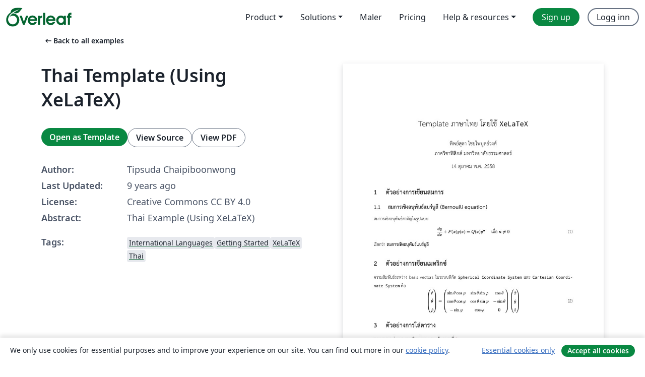

--- FILE ---
content_type: text/html; charset=utf-8
request_url: https://no.overleaf.com/latex/examples/thai-template-using-xelatex/jtykqfjdjhkb
body_size: 13121
content:
<!DOCTYPE html><html lang="no"><head><title translate="no">Thai Template (Using XeLaTeX) - Overleaf, Online LaTeX-redigeringsprogram</title><meta name="twitter:title" content="Thai Template (Using XeLaTeX)"><meta name="og:title" content="Thai Template (Using XeLaTeX)"><meta name="description" content="Thai Example (Using XeLaTeX)"><meta itemprop="description" content="Thai Example (Using XeLaTeX)"><meta itemprop="image" content="https://writelatex.s3.amazonaws.com/published_ver/5426.jpeg?X-Amz-Expires=14400&amp;X-Amz-Date=20260126T003719Z&amp;X-Amz-Algorithm=AWS4-HMAC-SHA256&amp;X-Amz-Credential=AKIAWJBOALPNFPV7PVH5/20260126/us-east-1/s3/aws4_request&amp;X-Amz-SignedHeaders=host&amp;X-Amz-Signature=2f1d82a307015a942679334922b359b805e93cb82b90ba8e61027d571fc95c77"><meta name="image" content="https://writelatex.s3.amazonaws.com/published_ver/5426.jpeg?X-Amz-Expires=14400&amp;X-Amz-Date=20260126T003719Z&amp;X-Amz-Algorithm=AWS4-HMAC-SHA256&amp;X-Amz-Credential=AKIAWJBOALPNFPV7PVH5/20260126/us-east-1/s3/aws4_request&amp;X-Amz-SignedHeaders=host&amp;X-Amz-Signature=2f1d82a307015a942679334922b359b805e93cb82b90ba8e61027d571fc95c77"><meta itemprop="name" content="Overleaf, the Online LaTeX Editor"><meta name="twitter:card" content="summary"><meta name="twitter:site" content="@overleaf"><meta name="twitter:description" content="An online LaTeX editor that’s easy to use. No installation, real-time collaboration, version control, hundreds of LaTeX templates, and more."><meta name="twitter:image" content="https://cdn.overleaf.com/img/ol-brand/overleaf_og_logo.png"><meta property="fb:app_id" content="400474170024644"><meta property="og:description" content="An online LaTeX editor that’s easy to use. No installation, real-time collaboration, version control, hundreds of LaTeX templates, and more."><meta property="og:image" content="https://cdn.overleaf.com/img/ol-brand/overleaf_og_logo.png"><meta property="og:type" content="website"><meta name="viewport" content="width=device-width, initial-scale=1.0, user-scalable=yes"><link rel="icon" sizes="32x32" href="https://cdn.overleaf.com/favicon-32x32.png"><link rel="icon" sizes="16x16" href="https://cdn.overleaf.com/favicon-16x16.png"><link rel="icon" href="https://cdn.overleaf.com/favicon.svg" type="image/svg+xml"><link rel="apple-touch-icon" href="https://cdn.overleaf.com/apple-touch-icon.png"><link rel="mask-icon" href="https://cdn.overleaf.com/mask-favicon.svg" color="#046530"><link rel="canonical" href="https://no.overleaf.com/latex/examples/thai-template-using-xelatex/jtykqfjdjhkb"><link rel="manifest" href="https://cdn.overleaf.com/web.sitemanifest"><link rel="stylesheet" href="https://cdn.overleaf.com/stylesheets/main-style-e60ca8e7a5a537531624.css" id="main-stylesheet"><link rel="alternate" href="https://www.overleaf.com/latex/examples/thai-template-using-xelatex/jtykqfjdjhkb" hreflang="en"><link rel="alternate" href="https://cs.overleaf.com/latex/examples/thai-template-using-xelatex/jtykqfjdjhkb" hreflang="cs"><link rel="alternate" href="https://es.overleaf.com/latex/examples/thai-template-using-xelatex/jtykqfjdjhkb" hreflang="es"><link rel="alternate" href="https://pt.overleaf.com/latex/examples/thai-template-using-xelatex/jtykqfjdjhkb" hreflang="pt"><link rel="alternate" href="https://fr.overleaf.com/latex/examples/thai-template-using-xelatex/jtykqfjdjhkb" hreflang="fr"><link rel="alternate" href="https://de.overleaf.com/latex/examples/thai-template-using-xelatex/jtykqfjdjhkb" hreflang="de"><link rel="alternate" href="https://sv.overleaf.com/latex/examples/thai-template-using-xelatex/jtykqfjdjhkb" hreflang="sv"><link rel="alternate" href="https://tr.overleaf.com/latex/examples/thai-template-using-xelatex/jtykqfjdjhkb" hreflang="tr"><link rel="alternate" href="https://it.overleaf.com/latex/examples/thai-template-using-xelatex/jtykqfjdjhkb" hreflang="it"><link rel="alternate" href="https://cn.overleaf.com/latex/examples/thai-template-using-xelatex/jtykqfjdjhkb" hreflang="zh-CN"><link rel="alternate" href="https://no.overleaf.com/latex/examples/thai-template-using-xelatex/jtykqfjdjhkb" hreflang="no"><link rel="alternate" href="https://ru.overleaf.com/latex/examples/thai-template-using-xelatex/jtykqfjdjhkb" hreflang="ru"><link rel="alternate" href="https://da.overleaf.com/latex/examples/thai-template-using-xelatex/jtykqfjdjhkb" hreflang="da"><link rel="alternate" href="https://ko.overleaf.com/latex/examples/thai-template-using-xelatex/jtykqfjdjhkb" hreflang="ko"><link rel="alternate" href="https://ja.overleaf.com/latex/examples/thai-template-using-xelatex/jtykqfjdjhkb" hreflang="ja"><link rel="preload" href="https://cdn.overleaf.com/js/no-json-41719680ba6a0303a084.js" as="script" nonce="OwOXKgo11eHBDn//mpTdew=="><script type="text/javascript" nonce="OwOXKgo11eHBDn//mpTdew==" id="ga-loader" data-ga-token="UA-112092690-1" data-ga-token-v4="G-RV4YBCCCWJ" data-cookie-domain=".overleaf.com" data-session-analytics-id="fdca61cd-f2b7-4893-947c-634ef906a351">var gaSettings = document.querySelector('#ga-loader').dataset;
var gaid = gaSettings.gaTokenV4;
var gaToken = gaSettings.gaToken;
var cookieDomain = gaSettings.cookieDomain;
var sessionAnalyticsId = gaSettings.sessionAnalyticsId;
if(gaid) {
    var additionalGaConfig = sessionAnalyticsId ? { 'user_id': sessionAnalyticsId } : {};
    window.dataLayer = window.dataLayer || [];
    function gtag(){
        dataLayer.push(arguments);
    }
    gtag('js', new Date());
    gtag('config', gaid, { 'anonymize_ip': true, ...additionalGaConfig });
}
if (gaToken) {
    window.ga = window.ga || function () {
        (window.ga.q = window.ga.q || []).push(arguments);
    }, window.ga.l = 1 * new Date();
}
var loadGA = window.olLoadGA = function() {
    if (gaid) {
        var s = document.createElement('script');
        s.setAttribute('async', 'async');
        s.setAttribute('src', 'https://www.googletagmanager.com/gtag/js?id=' + gaid);
        document.querySelector('head').append(s);
    } 
    if (gaToken) {
        (function(i,s,o,g,r,a,m){i['GoogleAnalyticsObject']=r;i[r]=i[r]||function(){
        (i[r].q=i[r].q||[]).push(arguments)},i[r].l=1*new Date();a=s.createElement(o),
        m=s.getElementsByTagName(o)[0];a.async=1;a.src=g;m.parentNode.insertBefore(a,m)
        })(window,document,'script','//www.google-analytics.com/analytics.js','ga');
        ga('create', gaToken, cookieDomain.replace(/^\./, ""));
        ga('set', 'anonymizeIp', true);
        if (sessionAnalyticsId) {
            ga('set', 'userId', sessionAnalyticsId);
        }
        ga('send', 'pageview');
    }
};
// Check if consent given (features/cookie-banner)
var oaCookie = document.cookie.split('; ').find(function(cookie) {
    return cookie.startsWith('oa=');
});
if(oaCookie) {
    var oaCookieValue = oaCookie.split('=')[1];
    if(oaCookieValue === '1') {
        loadGA();
    }
}
</script><meta name="ol-csrfToken" content="0xsmGeYN-qaBB-K_6hUbTEzWOj-le2VzjDLI"><meta name="ol-baseAssetPath" content="https://cdn.overleaf.com/"><meta name="ol-mathJaxPath" content="/js/libs/mathjax-3.2.2/es5/tex-svg-full.js"><meta name="ol-dictionariesRoot" content="/js/dictionaries/0.0.3/"><meta name="ol-usersEmail" content=""><meta name="ol-ab" data-type="json" content="{}"><meta name="ol-user_id"><meta name="ol-i18n" data-type="json" content="{&quot;currentLangCode&quot;:&quot;no&quot;}"><meta name="ol-ExposedSettings" data-type="json" content="{&quot;isOverleaf&quot;:true,&quot;appName&quot;:&quot;Overleaf&quot;,&quot;adminEmail&quot;:&quot;support@overleaf.com&quot;,&quot;dropboxAppName&quot;:&quot;Overleaf&quot;,&quot;ieeeBrandId&quot;:15,&quot;hasAffiliationsFeature&quot;:true,&quot;hasSamlFeature&quot;:true,&quot;samlInitPath&quot;:&quot;/saml/ukamf/init&quot;,&quot;hasLinkUrlFeature&quot;:true,&quot;hasLinkedProjectFileFeature&quot;:true,&quot;hasLinkedProjectOutputFileFeature&quot;:true,&quot;siteUrl&quot;:&quot;https://www.overleaf.com&quot;,&quot;emailConfirmationDisabled&quot;:false,&quot;maxEntitiesPerProject&quot;:2000,&quot;maxUploadSize&quot;:52428800,&quot;projectUploadTimeout&quot;:120000,&quot;recaptchaSiteKey&quot;:&quot;6LebiTwUAAAAAMuPyjA4pDA4jxPxPe2K9_ndL74Q&quot;,&quot;recaptchaDisabled&quot;:{&quot;invite&quot;:true,&quot;login&quot;:false,&quot;passwordReset&quot;:false,&quot;register&quot;:false,&quot;addEmail&quot;:false},&quot;textExtensions&quot;:[&quot;tex&quot;,&quot;latex&quot;,&quot;sty&quot;,&quot;cls&quot;,&quot;bst&quot;,&quot;bib&quot;,&quot;bibtex&quot;,&quot;txt&quot;,&quot;tikz&quot;,&quot;mtx&quot;,&quot;rtex&quot;,&quot;md&quot;,&quot;asy&quot;,&quot;lbx&quot;,&quot;bbx&quot;,&quot;cbx&quot;,&quot;m&quot;,&quot;lco&quot;,&quot;dtx&quot;,&quot;ins&quot;,&quot;ist&quot;,&quot;def&quot;,&quot;clo&quot;,&quot;ldf&quot;,&quot;rmd&quot;,&quot;lua&quot;,&quot;gv&quot;,&quot;mf&quot;,&quot;yml&quot;,&quot;yaml&quot;,&quot;lhs&quot;,&quot;mk&quot;,&quot;xmpdata&quot;,&quot;cfg&quot;,&quot;rnw&quot;,&quot;ltx&quot;,&quot;inc&quot;],&quot;editableFilenames&quot;:[&quot;latexmkrc&quot;,&quot;.latexmkrc&quot;,&quot;makefile&quot;,&quot;gnumakefile&quot;],&quot;validRootDocExtensions&quot;:[&quot;tex&quot;,&quot;Rtex&quot;,&quot;ltx&quot;,&quot;Rnw&quot;],&quot;fileIgnorePattern&quot;:&quot;**/{{__MACOSX,.git,.texpadtmp,.R}{,/**},.!(latexmkrc),*.{dvi,aux,log,toc,out,pdfsync,synctex,synctex(busy),fdb_latexmk,fls,nlo,ind,glo,gls,glg,bbl,blg,doc,docx,gz,swp}}&quot;,&quot;sentryAllowedOriginRegex&quot;:&quot;^(https://[a-z]+\\\\.overleaf.com|https://cdn.overleaf.com|https://compiles.overleafusercontent.com)/&quot;,&quot;sentryDsn&quot;:&quot;https://4f0989f11cb54142a5c3d98b421b930a@app.getsentry.com/34706&quot;,&quot;sentryEnvironment&quot;:&quot;production&quot;,&quot;sentryRelease&quot;:&quot;55136a0fbd6a07011505471e47db0485326ddeb3&quot;,&quot;hotjarId&quot;:&quot;5148484&quot;,&quot;hotjarVersion&quot;:&quot;6&quot;,&quot;enableSubscriptions&quot;:true,&quot;gaToken&quot;:&quot;UA-112092690-1&quot;,&quot;gaTokenV4&quot;:&quot;G-RV4YBCCCWJ&quot;,&quot;propensityId&quot;:&quot;propensity-001384&quot;,&quot;cookieDomain&quot;:&quot;.overleaf.com&quot;,&quot;templateLinks&quot;:[{&quot;name&quot;:&quot;Journal articles&quot;,&quot;url&quot;:&quot;/gallery/tagged/academic-journal&quot;,&quot;trackingKey&quot;:&quot;academic-journal&quot;},{&quot;name&quot;:&quot;Books&quot;,&quot;url&quot;:&quot;/gallery/tagged/book&quot;,&quot;trackingKey&quot;:&quot;book&quot;},{&quot;name&quot;:&quot;Formal letters&quot;,&quot;url&quot;:&quot;/gallery/tagged/formal-letter&quot;,&quot;trackingKey&quot;:&quot;formal-letter&quot;},{&quot;name&quot;:&quot;Assignments&quot;,&quot;url&quot;:&quot;/gallery/tagged/homework&quot;,&quot;trackingKey&quot;:&quot;homework-assignment&quot;},{&quot;name&quot;:&quot;Posters&quot;,&quot;url&quot;:&quot;/gallery/tagged/poster&quot;,&quot;trackingKey&quot;:&quot;poster&quot;},{&quot;name&quot;:&quot;Presentations&quot;,&quot;url&quot;:&quot;/gallery/tagged/presentation&quot;,&quot;trackingKey&quot;:&quot;presentation&quot;},{&quot;name&quot;:&quot;Reports&quot;,&quot;url&quot;:&quot;/gallery/tagged/report&quot;,&quot;trackingKey&quot;:&quot;lab-report&quot;},{&quot;name&quot;:&quot;CVs and résumés&quot;,&quot;url&quot;:&quot;/gallery/tagged/cv&quot;,&quot;trackingKey&quot;:&quot;cv&quot;},{&quot;name&quot;:&quot;Theses&quot;,&quot;url&quot;:&quot;/gallery/tagged/thesis&quot;,&quot;trackingKey&quot;:&quot;thesis&quot;},{&quot;name&quot;:&quot;view_all&quot;,&quot;url&quot;:&quot;/latex/templates&quot;,&quot;trackingKey&quot;:&quot;view-all&quot;}],&quot;labsEnabled&quot;:true,&quot;wikiEnabled&quot;:true,&quot;templatesEnabled&quot;:true,&quot;cioWriteKey&quot;:&quot;2530db5896ec00db632a&quot;,&quot;cioSiteId&quot;:&quot;6420c27bb72163938e7d&quot;,&quot;linkedInInsightsPartnerId&quot;:&quot;7472905&quot;}"><meta name="ol-splitTestVariants" data-type="json" content="{&quot;hotjar-marketing&quot;:&quot;default&quot;}"><meta name="ol-splitTestInfo" data-type="json" content="{&quot;hotjar-marketing&quot;:{&quot;phase&quot;:&quot;release&quot;,&quot;badgeInfo&quot;:{&quot;tooltipText&quot;:&quot;&quot;,&quot;url&quot;:&quot;&quot;}}}"><meta name="ol-algolia" data-type="json" content="{&quot;appId&quot;:&quot;SK53GL4JLY&quot;,&quot;apiKey&quot;:&quot;9ac63d917afab223adbd2cd09ad0eb17&quot;,&quot;indexes&quot;:{&quot;wiki&quot;:&quot;learn-wiki&quot;,&quot;gallery&quot;:&quot;gallery-production&quot;}}"><meta name="ol-isManagedAccount" data-type="boolean"><meta name="ol-shouldLoadHotjar" data-type="boolean"></head><body class="website-redesign" data-theme="default"><a class="skip-to-content" href="#main-content">Skip to content</a><nav class="navbar navbar-default navbar-main navbar-expand-lg website-redesign-navbar" aria-label="Primary"><div class="container-fluid navbar-container"><div class="navbar-header"><a class="navbar-brand" href="/" aria-label="Overleaf"><div class="navbar-logo"></div></a></div><button class="navbar-toggler collapsed" id="navbar-toggle-btn" type="button" data-bs-toggle="collapse" data-bs-target="#navbar-main-collapse" aria-controls="navbar-main-collapse" aria-expanded="false" aria-label="Toggle Navigasjon"><span class="material-symbols" aria-hidden="true" translate="no">menu</span></button><div class="navbar-collapse collapse" id="navbar-main-collapse"><ul class="nav navbar-nav navbar-right ms-auto" role="menubar"><!-- loop over header_extras--><li class="dropdown subdued" role="none"><button class="dropdown-toggle" aria-haspopup="true" aria-expanded="false" data-bs-toggle="dropdown" role="menuitem" event-tracking="menu-expand" event-tracking-mb="true" event-tracking-trigger="click" event-segmentation="{&quot;item&quot;:&quot;product&quot;,&quot;location&quot;:&quot;top-menu&quot;}">Product</button><ul class="dropdown-menu dropdown-menu-end" role="menu"><li role="none"><a class="dropdown-item" role="menuitem" href="/about/features-overview" event-tracking="menu-click" event-tracking-mb="true" event-tracking-trigger="click" event-segmentation='{"item":"premium-features","location":"top-menu"}'>Funksjoner</a></li><li role="none"><a class="dropdown-item" role="menuitem" href="/about/ai-features" event-tracking="menu-click" event-tracking-mb="true" event-tracking-trigger="click" event-segmentation='{"item":"ai-features","location":"top-menu"}'>AI</a></li></ul></li><li class="dropdown subdued" role="none"><button class="dropdown-toggle" aria-haspopup="true" aria-expanded="false" data-bs-toggle="dropdown" role="menuitem" event-tracking="menu-expand" event-tracking-mb="true" event-tracking-trigger="click" event-segmentation="{&quot;item&quot;:&quot;solutions&quot;,&quot;location&quot;:&quot;top-menu&quot;}">Solutions</button><ul class="dropdown-menu dropdown-menu-end" role="menu"><li role="none"><a class="dropdown-item" role="menuitem" href="/for/enterprises" event-tracking="menu-click" event-tracking-mb="true" event-tracking-trigger="click" event-segmentation='{"item":"enterprises","location":"top-menu"}'>For business</a></li><li role="none"><a class="dropdown-item" role="menuitem" href="/for/universities" event-tracking="menu-click" event-tracking-mb="true" event-tracking-trigger="click" event-segmentation='{"item":"universities","location":"top-menu"}'>For universities</a></li><li role="none"><a class="dropdown-item" role="menuitem" href="/for/government" event-tracking="menu-click" event-tracking-mb="true" event-tracking-trigger="click" event-segmentation='{"item":"government","location":"top-menu"}'>For government</a></li><li role="none"><a class="dropdown-item" role="menuitem" href="/for/publishers" event-tracking="menu-click" event-tracking-mb="true" event-tracking-trigger="click" event-segmentation='{"item":"publishers","location":"top-menu"}'>For publishers</a></li><li role="none"><a class="dropdown-item" role="menuitem" href="/about/customer-stories" event-tracking="menu-click" event-tracking-mb="true" event-tracking-trigger="click" event-segmentation='{"item":"customer-stories","location":"top-menu"}'>Customer stories</a></li></ul></li><li class="subdued" role="none"><a class="nav-link subdued" role="menuitem" href="/latex/templates" event-tracking="menu-click" event-tracking-mb="true" event-tracking-trigger="click" event-segmentation='{"item":"templates","location":"top-menu"}'>Maler</a></li><li class="subdued" role="none"><a class="nav-link subdued" role="menuitem" href="/user/subscription/plans" event-tracking="menu-click" event-tracking-mb="true" event-tracking-trigger="click" event-segmentation='{"item":"pricing","location":"top-menu"}'>Pricing</a></li><li class="dropdown subdued nav-item-help" role="none"><button class="dropdown-toggle" aria-haspopup="true" aria-expanded="false" data-bs-toggle="dropdown" role="menuitem" event-tracking="menu-expand" event-tracking-mb="true" event-tracking-trigger="click" event-segmentation="{&quot;item&quot;:&quot;help-and-resources&quot;,&quot;location&quot;:&quot;top-menu&quot;}">Help & resources</button><ul class="dropdown-menu dropdown-menu-end" role="menu"><li role="none"><a class="dropdown-item" role="menuitem" href="/learn" event-tracking="menu-click" event-tracking-mb="true" event-tracking-trigger="click" event-segmentation='{"item":"learn","location":"top-menu"}'>Dokumentasjon</a></li><li role="none"><a class="dropdown-item" role="menuitem" href="/for/community/resources" event-tracking="menu-click" event-tracking-mb="true" event-tracking-trigger="click" event-segmentation='{"item":"help-guides","location":"top-menu"}'>Help guides</a></li><li role="none"><a class="dropdown-item" role="menuitem" href="/about/why-latex" event-tracking="menu-click" event-tracking-mb="true" event-tracking-trigger="click" event-segmentation='{"item":"why-latex","location":"top-menu"}'>Why LaTeX?</a></li><li role="none"><a class="dropdown-item" role="menuitem" href="/blog" event-tracking="menu-click" event-tracking-mb="true" event-tracking-trigger="click" event-segmentation='{"item":"blog","location":"top-menu"}'>Blogg</a></li><li role="none"><a class="dropdown-item" role="menuitem" data-ol-open-contact-form-modal="contact-us" data-bs-target="#contactUsModal" href data-bs-toggle="modal" event-tracking="menu-click" event-tracking-mb="true" event-tracking-trigger="click" event-segmentation='{"item":"contact","location":"top-menu"}'><span>Kontakt oss</span></a></li></ul></li><!-- logged out--><!-- register link--><li class="primary" role="none"><a class="nav-link" role="menuitem" href="/register" event-tracking="menu-click" event-tracking-action="clicked" event-tracking-trigger="click" event-tracking-mb="true" event-segmentation='{"page":"/latex/examples/thai-template-using-xelatex/jtykqfjdjhkb","item":"register","location":"top-menu"}'>Sign up</a></li><!-- login link--><li role="none"><a class="nav-link" role="menuitem" href="/login" event-tracking="menu-click" event-tracking-action="clicked" event-tracking-trigger="click" event-tracking-mb="true" event-segmentation='{"page":"/latex/examples/thai-template-using-xelatex/jtykqfjdjhkb","item":"login","location":"top-menu"}'>Logg inn</a></li><!-- projects link and account menu--></ul></div></div></nav><main class="gallery content content-page" id="main-content"><div class="container"><div class="row previous-page-link-container"><div class="col-lg-6"><a class="previous-page-link" href="/latex/examples"><span class="material-symbols material-symbols-rounded" aria-hidden="true" translate="no">arrow_left_alt</span>Back to all examples</a></div></div><div class="row"><div class="col-md-6 template-item-left-section"><div class="row"><div class="col-md-12"><div class="gallery-item-title"><h1 class="h2">Thai Template (Using XeLaTeX)</h1></div></div></div><div class="row cta-links-container"><div class="col-md-12 cta-links"><a class="btn btn-primary cta-link" href="/project/new/template/5426?id=3455285&amp;latexEngine=xelatex&amp;mainFile=main.tex&amp;templateName=Thai+Template+%28Using+XeLaTeX%29&amp;texImage=texlive-full%3A2025.1" event-tracking-mb="true" event-tracking="gallery-open-template" event-tracking-trigger="click">Open as Template</a><button class="btn btn-secondary cta-link" data-bs-toggle="modal" data-bs-target="#modalViewSource" event-tracking-mb="true" event-tracking="gallery-view-source" event-tracking-trigger="click">View Source</button><a class="btn btn-secondary cta-link" href="/latex/examples/thai-template-using-xelatex/jtykqfjdjhkb.pdf" target="_blank" event-tracking-mb="true" event-tracking="gallery-download-pdf" event-tracking-trigger="click">View PDF</a></div></div><div class="template-details-container"><div class="template-detail"><div><b>Author:</b></div><div>Tipsuda Chaipiboonwong</div></div><div class="template-detail"><div><b>Last Updated:</b></div><div><span data-bs-toggle="tooltip" data-bs-placement="bottom" data-timestamp-for-title="1486899320">9 years ago</span></div></div><div class="template-detail"><div><b>License:</b></div><div>Creative Commons CC BY 4.0</div></div><div class="template-detail"><div><b>Abstract:</b></div><div class="gallery-abstract" data-ol-mathjax><p>Thai Example (Using XeLaTeX)</p></div></div><div class="template-detail tags"><div><b>Tags:</b></div><div><div class="badge-link-list"><a class="badge-link badge-link-light" href="/gallery/tagged/international-languages"><span class="badge text-dark bg-light"><span class="badge-content" data-badge-tooltip data-bs-placement="bottom" data-bs-title="International Languages">International Languages</span></span></a><a class="badge-link badge-link-light" href="/gallery/tagged/getting-started"><span class="badge text-dark bg-light"><span class="badge-content" data-badge-tooltip data-bs-placement="bottom" data-bs-title="Getting Started">Getting Started</span></span></a><a class="badge-link badge-link-light" href="/gallery/tagged/xelatex"><span class="badge text-dark bg-light"><span class="badge-content" data-badge-tooltip data-bs-placement="bottom" data-bs-title="XeLaTeX">XeLaTeX</span></span></a><a class="badge-link badge-link-light" href="/gallery/tagged/thai"><span class="badge text-dark bg-light"><span class="badge-content" data-badge-tooltip data-bs-placement="bottom" data-bs-title="Thai">Thai</span></span></a></div></div></div></div></div><div class="col-md-6 template-item-right-section"><div class="entry"><div class="row"><div class="col-md-12"><div class="gallery-large-pdf-preview"><img src="https://writelatex.s3.amazonaws.com/published_ver/5426.jpeg?X-Amz-Expires=14400&amp;X-Amz-Date=20260126T003719Z&amp;X-Amz-Algorithm=AWS4-HMAC-SHA256&amp;X-Amz-Credential=AKIAWJBOALPNFPV7PVH5/20260126/us-east-1/s3/aws4_request&amp;X-Amz-SignedHeaders=host&amp;X-Amz-Signature=2f1d82a307015a942679334922b359b805e93cb82b90ba8e61027d571fc95c77" alt="Thai Template (Using XeLaTeX)"></div></div></div></div></div></div><div class="row section-row"><div class="col-md-12"><div class="begin-now-card"><div class="card card-pattern"><div class="card-body"><p class="dm-mono"><span class="font-size-display-xs"><span class="text-purple-bright">\begin</span><wbr><span class="text-green-bright">{</span><span>now</span><span class="text-green-bright">}</span></span></p><p>Discover why over 25 million people worldwide trust Overleaf with their work.</p><p class="card-links"><a class="btn btn-primary card-link" href="/register">Sign up for free</a><a class="btn card-link btn-secondary" href="/user/subscription/plans">Explore all plans</a></p></div></div></div></div></div></div></main><div class="modal fade" id="modalViewSource" tabindex="-1" role="dialog" aria-labelledby="modalViewSourceTitle" aria-hidden="true"><div class="modal-dialog" role="document"><div class="modal-content"><div class="modal-header"><h3 class="modal-title" id="modalViewSourceTitle">Kilde</h3><button class="btn-close" type="button" data-bs-dismiss="modal" aria-label="Close"></button></div><div class="modal-body"><pre><code>\documentclass[20pt,a4paper]{article}
\usepackage[a4paper, top=2.5cm, bottom=2.5cm, left=2.5cm, right=2.5cm]{geometry}
\usepackage{amsmath,esint,mathtools}
%------------ ปรับสีลิงค์และ url -----------%/a
\usepackage{xcolor}

\usepackage[unicode=true]{hyperref}
\hypersetup{
    colorlinks,
    linkcolor={red!50!black},
    citecolor={blue!50!black},
    urlcolor={blue!80!black},
}
\renewcommand\UrlFont{\normalfont}
%------------ สำหรับการใช้ฟ้อนท์ภาษาไทย -----------%
\usepackage[no-math]{fontspec}
\usepackage{xunicode}
\usepackage{xltxtra}
\XeTeXlinebreaklocale &quot;th&quot;
\renewcommand{\baselinestretch}{1.6}
\setmainfont[Script=Thai,Scale=1.4,ItalicFont={THSarabunNew_Italic.ttf}, BoldFont={THSarabunNew_Bold.ttf},BoldItalicFont={THSarabunNew_BoldItalic.ttf} ]{THSarabunNew.ttf}
\setmonofont[Script=Thai,Scale=0.9]{DroidSansMono.ttf}
%--------------- เปลี่ยนชื่อรูปและตาราง -------------%
\usepackage[labelsep=space]{caption}
\renewcommand{\figurename}{รูปที่}  
\renewcommand{\tablename}{ตารางที่} 
%--------------- กำหนดรูปแบบการอ้างอิง -------------%
\usepackage[numbers,sort&amp;compress]{natbib}
%-----------------------------------------------%
\author{ทิพย์สุดา ไชยไพบูลย์วงศ์\\ภาควิชาฟิสิกส์ มหาวิทยาลัยธรรมศาสตร์}
\title{Template ภาษาไทย โดยใช้ \texttt{XeLaTeX}}
\date{14 ตุลาคม พ.ศ. 2558}
%-----------------------------------------------%
%                     START                     %
%-----------------------------------------------%
\begin{document}
\maketitle
%--------------------------------------
 \section{ตัวอย่างการเขียนสมการ}
 \subsection[ตัวอย่างการเขียนสมการเชิงอนุพันธ์แบร์นูลี (Bernoulli equation)]{สมการเชิงอนุพันธ์แบร์นูลี (Bernoulli equation)}
\footnotetext{\texttt{จาก }    \url{https://commons.wikimedia.org/wiki/File:Mass-spring-system.png}}
สมการเชิงอนุพันธ์สามัญในรูปแบบ
\begin{equation}
\frac{dy}{dx}+P(x)y(x)=Q(x)y^n\quad\text{เมื่อ }n\neq 0
\end{equation}
เรียกว่า \textbf{สมการเชิงอนุพันธ์แบร์นูลี}
\section{ตัวอย่างการเขียนเมทริกซ์}
ความสัมพันธ์ระหว่าง basis vectors ในระบบพิกัด \texttt{Spherical Coordinate System} และ \texttt{Cartesian Coordinate System} คือ
\begin{equation}
\begin{pmatrix}
\hat{r}\\ \hat{\theta}\\ \hat{\varphi}
\end{pmatrix}
=
\begin{pmatrix}
\sin\theta\cos\varphi&amp;\sin\theta\sin\varphi&amp;\cos\theta\\
\cos\theta\cos\varphi&amp;\cos\theta\sin\varphi&amp;-\sin\theta\\
-\sin\varphi&amp;\cos\varphi&amp;0\\
\end{pmatrix}
\begin{pmatrix}
\hat{x}\\ \hat{y}\\ \hat{z}
\end{pmatrix}
\end{equation}
%--------------------------------------
\section{ตัวอย่างการใส่ตาราง}
 ความหนาแน่นของสารชนิดต่าง ๆ แสดงดังตารางที่ \ref{Tab:Density} 
\begin{center}
\begin{tabular}{|c|c|}
\hline
\textbf{สาร} &amp; \textbf{ความหนาแน่น (kg/m)}$^\mathbf{3}$\\ \hline
น้ำ &amp; $1.0\times10^3$ \\ \hline
อลูมิเนียม &amp; $2.7\times10^3$ \\ \hline
\end{tabular}
\captionof{table}{ความหนาแน่นของสารต่าง ๆ}
\label{Tab:Density}
\end{center}
%--------------------------------------
\section{ตัวอย่างการทำ in-text citation และการใส่สมการแบบหลายบรรทัด}
พิจารณาการเคลื่้อนที่ในหนึ่งมิติของระบบมวล-สปริงที่มีค่าคงที่ของสปริง $k$ แลแรงเสียดทานอากาศที่แปรผันตามความเร็ว $v$ ของการเคลื่อนที่คือ $bv$ เมื่อ $b$ คือค่าคงที่ โดยอาศัยสมการการเคลื่อนที่ของนิวตัน \citep{Hal13,You13,Ser13} จะได้ว่า
\begin{align}
\sum{F}&amp;=ma\nonumber\\
-kx-bv&amp;=m\frac{d^2x}{dt^2}\nonumber\\
\frac{d^2x}{dt^2}+\frac{b}{m}\dfrac{dx}{dt}+\frac{k}{m}x&amp;=0
\label{Eq:MotionOfMassSpringSys}
\end{align}
สมการที่ \ref{Eq:MotionOfMassSpringSys} เป็นสมการอนุพันธ์การเคลื่อนที่ของระบบมวล-สปริง
%--------------------------------------
\renewcommand\refname{\vskip -1cm}
\section{เอกสารอ้าง}
\bibliographystyle{unsrtnat}
\bibliography{References}
\end{document}</code></pre></div><div class="modal-footer"><button class="btn btn-secondary" type="button" data-bs-dismiss="modal">Lukk</button></div></div></div></div><footer class="fat-footer hidden-print website-redesign-fat-footer"><div class="fat-footer-container"><div class="fat-footer-sections"><div class="footer-section" id="footer-brand"><a class="footer-brand" href="/" aria-label="Overleaf"></a></div><div class="footer-section"><h2 class="footer-section-heading">Om</h2><ul class="list-unstyled"><li><a href="/about">About us</a></li><li><a href="https://digitalscience.pinpointhq.com/">Careers</a></li><li><a href="/blog">Blogg</a></li></ul></div><div class="footer-section"><h2 class="footer-section-heading">Solutions</h2><ul class="list-unstyled"><li><a href="/for/enterprises">For business</a></li><li><a href="/for/universities">For universities</a></li><li><a href="/for/government">For government</a></li><li><a href="/for/publishers">For publishers</a></li><li><a href="/about/customer-stories">Customer stories</a></li></ul></div><div class="footer-section"><h2 class="footer-section-heading">Learn</h2><ul class="list-unstyled"><li><a href="/learn/latex/Learn_LaTeX_in_30_minutes">Learn LaTeX in 30 minutes</a></li><li><a href="/latex/templates">Maler</a></li><li><a href="/events/webinars">Webinars</a></li><li><a href="/learn/latex/Tutorials">Tutorials</a></li><li><a href="/learn/latex/Inserting_Images">How to insert images</a></li><li><a href="/learn/latex/Tables">How to create tables</a></li></ul></div><div class="footer-section"><h2 class="footer-section-heading">Pricing</h2><ul class="list-unstyled"><li><a href="/user/subscription/plans?itm_referrer=footer-for-indv">For individuals</a></li><li><a href="/user/subscription/plans?plan=group&amp;itm_referrer=footer-for-groups">For groups and organizations</a></li><li><a href="/user/subscription/plans?itm_referrer=footer-for-students#student-annual">For students</a></li></ul></div><div class="footer-section"><h2 class="footer-section-heading">Get involved</h2><ul class="list-unstyled"><li><a href="https://forms.gle/67PSpN1bLnjGCmPQ9">Let us know what you think</a></li></ul></div><div class="footer-section"><h2 class="footer-section-heading">Hjelp</h2><ul class="list-unstyled"><li><a href="/learn">Dokumentasjon </a></li><li><a href="/contact">Contact us </a></li><li><a href="https://status.overleaf.com/">Website status</a></li></ul></div></div><div class="fat-footer-base"><div class="fat-footer-base-section fat-footer-base-meta"><div class="fat-footer-base-item"><div class="fat-footer-base-copyright">© 2026 Overleaf</div><a href="/legal">Privacy and Terms</a><a href="https://www.digital-science.com/security-certifications/">Compliance</a></div><ul class="fat-footer-base-item list-unstyled fat-footer-base-language"><li class="dropdown dropup subdued language-picker" dropdown><button class="btn btn-link btn-inline-link" id="language-picker-toggle" dropdown-toggle data-ol-lang-selector-tooltip data-bs-toggle="dropdown" aria-haspopup="true" aria-expanded="false" aria-label="Select Språk" tooltip="Språk" title="Språk"><span class="material-symbols" aria-hidden="true" translate="no">translate</span>&nbsp;<span class="language-picker-text">Norsk</span></button><ul class="dropdown-menu dropdown-menu-sm-width" role="menu" aria-labelledby="language-picker-toggle"><li class="dropdown-header">Språk</li><li class="lng-option"><a class="menu-indent dropdown-item" href="https://www.overleaf.com/latex/examples/thai-template-using-xelatex/jtykqfjdjhkb" role="menuitem" aria-selected="false">English</a></li><li class="lng-option"><a class="menu-indent dropdown-item" href="https://cs.overleaf.com/latex/examples/thai-template-using-xelatex/jtykqfjdjhkb" role="menuitem" aria-selected="false">Čeština</a></li><li class="lng-option"><a class="menu-indent dropdown-item" href="https://es.overleaf.com/latex/examples/thai-template-using-xelatex/jtykqfjdjhkb" role="menuitem" aria-selected="false">Español</a></li><li class="lng-option"><a class="menu-indent dropdown-item" href="https://pt.overleaf.com/latex/examples/thai-template-using-xelatex/jtykqfjdjhkb" role="menuitem" aria-selected="false">Português</a></li><li class="lng-option"><a class="menu-indent dropdown-item" href="https://fr.overleaf.com/latex/examples/thai-template-using-xelatex/jtykqfjdjhkb" role="menuitem" aria-selected="false">Français</a></li><li class="lng-option"><a class="menu-indent dropdown-item" href="https://de.overleaf.com/latex/examples/thai-template-using-xelatex/jtykqfjdjhkb" role="menuitem" aria-selected="false">Deutsch</a></li><li class="lng-option"><a class="menu-indent dropdown-item" href="https://sv.overleaf.com/latex/examples/thai-template-using-xelatex/jtykqfjdjhkb" role="menuitem" aria-selected="false">Svenska</a></li><li class="lng-option"><a class="menu-indent dropdown-item" href="https://tr.overleaf.com/latex/examples/thai-template-using-xelatex/jtykqfjdjhkb" role="menuitem" aria-selected="false">Türkçe</a></li><li class="lng-option"><a class="menu-indent dropdown-item" href="https://it.overleaf.com/latex/examples/thai-template-using-xelatex/jtykqfjdjhkb" role="menuitem" aria-selected="false">Italiano</a></li><li class="lng-option"><a class="menu-indent dropdown-item" href="https://cn.overleaf.com/latex/examples/thai-template-using-xelatex/jtykqfjdjhkb" role="menuitem" aria-selected="false">简体中文</a></li><li class="lng-option"><a class="menu-indent dropdown-item active" href="https://no.overleaf.com/latex/examples/thai-template-using-xelatex/jtykqfjdjhkb" role="menuitem" aria-selected="true">Norsk<span class="material-symbols dropdown-item-trailing-icon" aria-hidden="true" translate="no">check</span></a></li><li class="lng-option"><a class="menu-indent dropdown-item" href="https://ru.overleaf.com/latex/examples/thai-template-using-xelatex/jtykqfjdjhkb" role="menuitem" aria-selected="false">Русский</a></li><li class="lng-option"><a class="menu-indent dropdown-item" href="https://da.overleaf.com/latex/examples/thai-template-using-xelatex/jtykqfjdjhkb" role="menuitem" aria-selected="false">Dansk</a></li><li class="lng-option"><a class="menu-indent dropdown-item" href="https://ko.overleaf.com/latex/examples/thai-template-using-xelatex/jtykqfjdjhkb" role="menuitem" aria-selected="false">한국어</a></li><li class="lng-option"><a class="menu-indent dropdown-item" href="https://ja.overleaf.com/latex/examples/thai-template-using-xelatex/jtykqfjdjhkb" role="menuitem" aria-selected="false">日本語</a></li></ul></li></ul></div><div class="fat-footer-base-section fat-footer-base-social"><div class="fat-footer-base-item"><a class="fat-footer-social x-logo" href="https://x.com/overleaf"><svg xmlns="http://www.w3.org/2000/svg" viewBox="0 0 1200 1227" height="25"><path d="M714.163 519.284L1160.89 0H1055.03L667.137 450.887L357.328 0H0L468.492 681.821L0 1226.37H105.866L515.491 750.218L842.672 1226.37H1200L714.137 519.284H714.163ZM569.165 687.828L521.697 619.934L144.011 79.6944H306.615L611.412 515.685L658.88 583.579L1055.08 1150.3H892.476L569.165 687.854V687.828Z"></path></svg><span class="visually-hidden">Overleaf on X</span></a><a class="fat-footer-social facebook-logo" href="https://www.facebook.com/overleaf.editor"><svg xmlns="http://www.w3.org/2000/svg" viewBox="0 0 666.66668 666.66717" height="25"><defs><clipPath id="a" clipPathUnits="userSpaceOnUse"><path d="M0 700h700V0H0Z"></path></clipPath></defs><g clip-path="url(#a)" transform="matrix(1.33333 0 0 -1.33333 -133.333 800)"><path class="background" d="M0 0c0 138.071-111.929 250-250 250S-500 138.071-500 0c0-117.245 80.715-215.622 189.606-242.638v166.242h-51.552V0h51.552v32.919c0 85.092 38.508 124.532 122.048 124.532 15.838 0 43.167-3.105 54.347-6.211V81.986c-5.901.621-16.149.932-28.882.932-40.993 0-56.832-15.528-56.832-55.9V0h81.659l-14.028-76.396h-67.631v-171.773C-95.927-233.218 0-127.818 0 0" fill="#0866ff" transform="translate(600 350)"></path><path class="text" d="m0 0 14.029 76.396H-67.63v27.019c0 40.372 15.838 55.899 56.831 55.899 12.733 0 22.981-.31 28.882-.931v69.253c-11.18 3.106-38.509 6.212-54.347 6.212-83.539 0-122.048-39.441-122.048-124.533V76.396h-51.552V0h51.552v-166.242a250.559 250.559 0 0 1 60.394-7.362c10.254 0 20.358.632 30.288 1.831V0Z" fill="#fff" transform="translate(447.918 273.604)"></path></g></svg><span class="visually-hidden">Overleaf on Facebook</span></a><a class="fat-footer-social linkedin-logo" href="https://www.linkedin.com/company/writelatex-limited"><svg xmlns="http://www.w3.org/2000/svg" viewBox="0 0 72 72" height="25"><g fill="none" fill-rule="evenodd"><path class="background" fill="#2867b2" d="M8 72h56a8 8 0 0 0 8-8V8a8 8 0 0 0-8-8H8a8 8 0 0 0-8 8v56a8 8 0 0 0 8 8"></path><path class="text" fill="#FFF" d="M62 62H51.316V43.802c0-4.99-1.896-7.777-5.845-7.777-4.296 0-6.54 2.901-6.54 7.777V62H28.632V27.333H38.93v4.67s3.096-5.729 10.453-5.729c7.353 0 12.617 4.49 12.617 13.777zM16.35 22.794c-3.508 0-6.35-2.864-6.35-6.397C10 12.864 12.842 10 16.35 10c3.507 0 6.347 2.864 6.347 6.397 0 3.533-2.84 6.397-6.348 6.397ZM11.032 62h10.736V27.333H11.033V62"></path></g></svg><span class="visually-hidden">Overleaf on LinkedIn</span></a></div></div></div></div></footer><section class="cookie-banner hidden-print hidden" aria-label="Cookie banner"><div class="cookie-banner-content">We only use cookies for essential purposes and to improve your experience on our site. You can find out more in our <a href="/legal#Cookies">cookie policy</a>.</div><div class="cookie-banner-actions"><button class="btn btn-link btn-sm" type="button" data-ol-cookie-banner-set-consent="essential">Essential cookies only</button><button class="btn btn-primary btn-sm" type="button" data-ol-cookie-banner-set-consent="all">Accept all cookies</button></div></section><div class="modal fade" id="contactUsModal" tabindex="-1" aria-labelledby="contactUsModalLabel" data-ol-contact-form-modal="contact-us"><div class="modal-dialog"><form name="contactForm" data-ol-async-form data-ol-contact-form data-ol-contact-form-with-search="true" role="form" aria-label="Kontakt oss" action="/support"><input name="inbox" type="hidden" value="support"><div class="modal-content"><div class="modal-header"><h4 class="modal-title" id="contactUsModalLabel">Ta kontakt</h4><button class="btn-close" type="button" data-bs-dismiss="modal" aria-label="Lukk"><span aria-hidden="true"></span></button></div><div class="modal-body"><div data-ol-not-sent><div class="modal-form-messages"><div class="form-messages-bottom-margin" data-ol-form-messages-new-style="" role="alert"></div><div class="notification notification-type-error" hidden data-ol-custom-form-message="error_performing_request" role="alert" aria-live="polite"><div class="notification-icon"><span class="material-symbols" aria-hidden="true" translate="no">error</span></div><div class="notification-content text-left">Something went wrong. Please try again..</div></div></div><label class="form-label" for="contact-us-email-899">Epost</label><div class="mb-3"><input class="form-control" name="email" id="contact-us-email-899" required type="email" spellcheck="false" maxlength="255" value="" data-ol-contact-form-email-input></div><div class="form-group"><label class="form-label" for="contact-us-subject-899">Emne</label><div class="mb-3"><input class="form-control" name="subject" id="contact-us-subject-899" required autocomplete="off" maxlength="255"><div data-ol-search-results-wrapper hidden><ul class="dropdown-menu contact-suggestions-dropdown show" data-ol-search-results aria-role="region" aria-label="Help articles matching your subject"><li class="dropdown-header">Have you checked our <a href="/learn/kb" target="_blank">knowledge base</a>?</li><li><hr class="dropdown-divider"></li><div data-ol-search-results-container></div></ul></div></div></div><label class="form-label" for="contact-us-sub-subject-899">What do you need help with?</label><div class="mb-3"><select class="form-select" name="subSubject" id="contact-us-sub-subject-899" required autocomplete="off"><option selected disabled>Please select…</option><option>Using LaTeX</option><option>Using the Overleaf Editor</option><option>Using Writefull</option><option>Logging in or managing your account</option><option>Managing your subscription</option><option>Using premium features</option><option>Contacting the Sales team</option><option>Other</option></select></div><label class="form-label" for="contact-us-project-url-899">Prosjekt URL (Valgfri)</label><div class="mb-3"><input class="form-control" name="projectUrl" id="contact-us-project-url-899"></div><label class="form-label" for="contact-us-message-899">Let us know how we can help</label><div class="mb-3"><textarea class="form-control contact-us-modal-textarea" name="message" id="contact-us-message-899" required type="text"></textarea></div><div class="mb-3 d-none"><label class="visually-hidden" for="important-message">Important message</label><input class="form-control" name="important_message" id="important-message"></div></div><div class="mt-2" data-ol-sent hidden><h5 class="message-received">Message received</h5><p>Thanks for getting in touch. Our team will get back to you by email as soon as possible.</p><p>Email:&nbsp;<span data-ol-contact-form-thank-you-email></span></p></div></div><div class="modal-footer" data-ol-not-sent><button class="btn btn-primary" type="submit" data-ol-disabled-inflight event-tracking="form-submitted-contact-us" event-tracking-mb="true" event-tracking-trigger="click" event-segmentation="{&quot;location&quot;:&quot;contact-us-form&quot;}"><span data-ol-inflight="idle">Send message</span><span hidden data-ol-inflight="pending">Sending&hellip;</span></button></div></div></form></div></div></body><script type="text/javascript" nonce="OwOXKgo11eHBDn//mpTdew==" src="https://cdn.overleaf.com/js/runtime-adbcda6024306f0606b5.js"></script><script type="text/javascript" nonce="OwOXKgo11eHBDn//mpTdew==" src="https://cdn.overleaf.com/js/27582-79e5ed8c65f6833386ec.js"></script><script type="text/javascript" nonce="OwOXKgo11eHBDn//mpTdew==" src="https://cdn.overleaf.com/js/35214-9965ed299d73b5630a19.js"></script><script type="text/javascript" nonce="OwOXKgo11eHBDn//mpTdew==" src="https://cdn.overleaf.com/js/8732-61de629a6fc4a719a5e1.js"></script><script type="text/javascript" nonce="OwOXKgo11eHBDn//mpTdew==" src="https://cdn.overleaf.com/js/11229-f88489299ead995b1003.js"></script><script type="text/javascript" nonce="OwOXKgo11eHBDn//mpTdew==" src="https://cdn.overleaf.com/js/bootstrap-4f14376a90dd8e8a34ae.js"></script><script type="text/javascript" nonce="OwOXKgo11eHBDn//mpTdew==" src="https://cdn.overleaf.com/js/27582-79e5ed8c65f6833386ec.js"></script><script type="text/javascript" nonce="OwOXKgo11eHBDn//mpTdew==" src="https://cdn.overleaf.com/js/35214-9965ed299d73b5630a19.js"></script><script type="text/javascript" nonce="OwOXKgo11eHBDn//mpTdew==" src="https://cdn.overleaf.com/js/62382-f2ab3cf48ddf45e8cfc0.js"></script><script type="text/javascript" nonce="OwOXKgo11eHBDn//mpTdew==" src="https://cdn.overleaf.com/js/16164-b8450ba94d9bab0bbae1.js"></script><script type="text/javascript" nonce="OwOXKgo11eHBDn//mpTdew==" src="https://cdn.overleaf.com/js/45250-424aec613d067a9a3e96.js"></script><script type="text/javascript" nonce="OwOXKgo11eHBDn//mpTdew==" src="https://cdn.overleaf.com/js/24686-731b5e0a16bfe66018de.js"></script><script type="text/javascript" nonce="OwOXKgo11eHBDn//mpTdew==" src="https://cdn.overleaf.com/js/99612-000be62f228c87d764b4.js"></script><script type="text/javascript" nonce="OwOXKgo11eHBDn//mpTdew==" src="https://cdn.overleaf.com/js/8732-61de629a6fc4a719a5e1.js"></script><script type="text/javascript" nonce="OwOXKgo11eHBDn//mpTdew==" src="https://cdn.overleaf.com/js/26348-e10ddc0eb984edb164b0.js"></script><script type="text/javascript" nonce="OwOXKgo11eHBDn//mpTdew==" src="https://cdn.overleaf.com/js/56215-8bbbe2cf23164e6294c4.js"></script><script type="text/javascript" nonce="OwOXKgo11eHBDn//mpTdew==" src="https://cdn.overleaf.com/js/22204-a9cc5e83c68d63a4e85e.js"></script><script type="text/javascript" nonce="OwOXKgo11eHBDn//mpTdew==" src="https://cdn.overleaf.com/js/47304-61d200ba111e63e2d34c.js"></script><script type="text/javascript" nonce="OwOXKgo11eHBDn//mpTdew==" src="https://cdn.overleaf.com/js/97910-33b5ae496770c42a6456.js"></script><script type="text/javascript" nonce="OwOXKgo11eHBDn//mpTdew==" src="https://cdn.overleaf.com/js/84586-354bd17e13382aba4161.js"></script><script type="text/javascript" nonce="OwOXKgo11eHBDn//mpTdew==" src="https://cdn.overleaf.com/js/97519-6759d15ea9ad7f4d6c85.js"></script><script type="text/javascript" nonce="OwOXKgo11eHBDn//mpTdew==" src="https://cdn.overleaf.com/js/21164-d79443a8aa0f9ced18e5.js"></script><script type="text/javascript" nonce="OwOXKgo11eHBDn//mpTdew==" src="https://cdn.overleaf.com/js/99420-f66284da885ccc272b79.js"></script><script type="text/javascript" nonce="OwOXKgo11eHBDn//mpTdew==" src="https://cdn.overleaf.com/js/11229-f88489299ead995b1003.js"></script><script type="text/javascript" nonce="OwOXKgo11eHBDn//mpTdew==" src="https://cdn.overleaf.com/js/77474-c60464f50f9e7c4965bb.js"></script><script type="text/javascript" nonce="OwOXKgo11eHBDn//mpTdew==" src="https://cdn.overleaf.com/js/92439-14c18d886f5c8eb09f1b.js"></script><script type="text/javascript" nonce="OwOXKgo11eHBDn//mpTdew==" src="https://cdn.overleaf.com/js/771-730f1bf8981c687b5070.js"></script><script type="text/javascript" nonce="OwOXKgo11eHBDn//mpTdew==" src="https://cdn.overleaf.com/js/41735-7fa4bf6a02e25a4513fd.js"></script><script type="text/javascript" nonce="OwOXKgo11eHBDn//mpTdew==" src="https://cdn.overleaf.com/js/81331-911b1bc087c4c67f7cba.js"></script><script type="text/javascript" nonce="OwOXKgo11eHBDn//mpTdew==" src="https://cdn.overleaf.com/js/modules/v2-templates/pages/gallery-e5232cf627a106e9d85a.js"></script><script type="text/javascript" nonce="OwOXKgo11eHBDn//mpTdew==" src="https://cdn.overleaf.com/js/27582-79e5ed8c65f6833386ec.js"></script><script type="text/javascript" nonce="OwOXKgo11eHBDn//mpTdew==" src="https://cdn.overleaf.com/js/tracking-68d16a86768b7bfb2b22.js"></script></html>